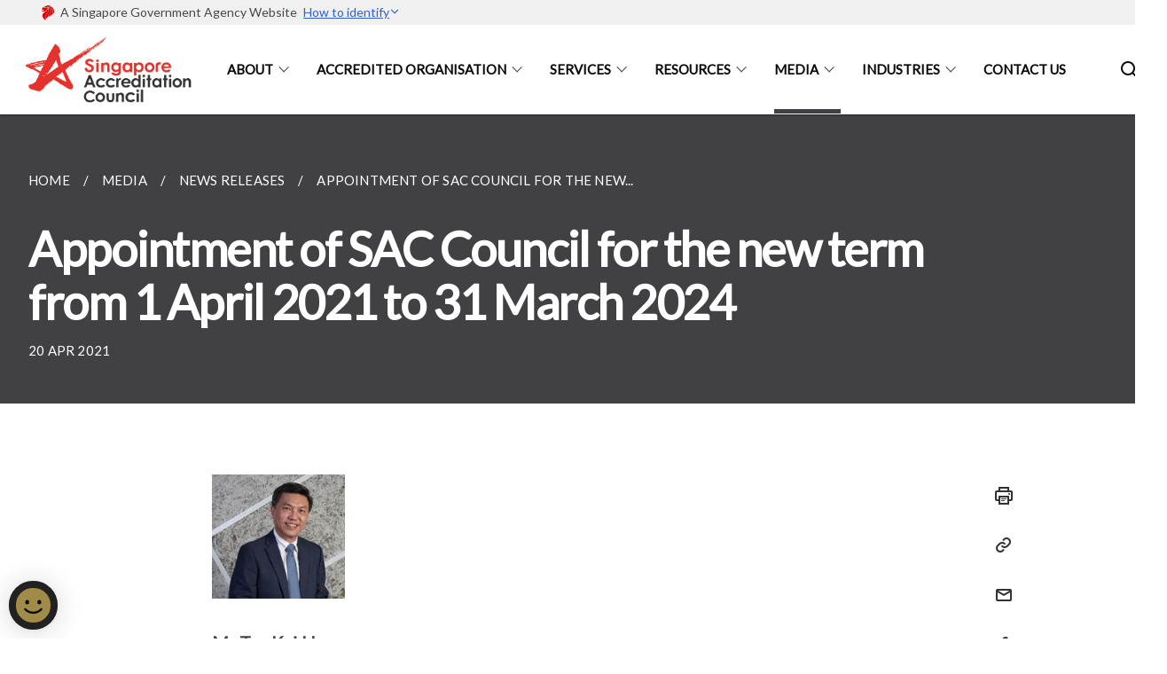

--- FILE ---
content_type: text/html
request_url: https://www.sac-accreditation.gov.sg/media/news-releases/appointment-of-sac-council-for-the-new-term-from-1-april-2021-to-31-march-2024/
body_size: 4856
content:
<!doctype html>
<html lang="en"><head><script>(function(w,d,s,l,i){w[l]=w[l]||[];w[l].push({'gtm.start':
  new Date().getTime(),event:'gtm.js'});var f=d.getElementsByTagName(s)[0],
  j=d.createElement(s),dl=l!='dataLayer'?'&l='+l:'';j.async=true;j.src=
  'https://www.googletagmanager.com/gtm.js?id='+i+dl;f.parentNode.insertBefore(j,f);
  })(window,document,'script','dataLayer','GTM-WXJKSPTL');
</script><meta charset="utf8">
    <meta name="viewport"
          content="width=device-width, user-scalable=yes, initial-scale=1.0">
    <meta http-equiv="X-UA-Compatible" content="ie=edge">
    <meta name="twitter:card" content="summary_large_image"><meta property="og:title" content="Appointment of SAC Council for the new term from 1 April 2021 to 31 March 2024"><meta property="og:description" content="">
    <meta name="Description" CONTENT="">
    <meta property="og:image" content="https://www.sac-accreditation.gov.sg/">
    <meta property="og:url" content="https://www.sac-accreditation.gov.sg/media/news-releases/appointment-of-sac-council-for-the-new-term-from-1-april-2021-to-31-march-2024/"><link rel="canonical" href="https://www.sac-accreditation.gov.sg/media/news-releases/appointment-of-sac-council-for-the-new-term-from-1-april-2021-to-31-march-2024/" /><link rel="shortcut icon" href="/images/homepage/sac-esg-logo.png" type="image/x-icon"><link rel="stylesheet" href="/assets/css/styles.css">
    <link rel="stylesheet" href="/assets/css/blueprint.css">
    <link rel="stylesheet" href="/misc/custom.css">
    <link rel="stylesheet" href="https://fonts.googleapis.com/css?family=Lato:400,600" crossorigin="anonymous">
    <link href='https://cdnjs.cloudflare.com/ajax/libs/boxicons/2.0.9/css/boxicons.min.css' rel='stylesheet'><link type="application/atom+xml" rel="alternate" href="https://www.sac-accreditation.gov.sg/feed.xml" title="Singapore Accreditation Council" /><script src="https://assets.wogaa.sg/scripts/wogaa.js" crossorigin="anonymous"></script><title>Appointment of SAC Council for the new term from 1 April 2021 to 31 March 2024</title>
</head>
<body>
<div class="masthead-container" id="navbar" onclick><section class="bp-section bp-masthead"><div class="bp-container">
      <div class="row is-multiline is-vcentered masthead-layout-container">
        <div class="col is-9-desktop is-12-touch has-text-centered-touch">
          <div class="masthead-layout" id="bp-masthead">
            <span
              class="sgds-icon sgds-icon-sg-crest is-size-5"
              style="color: red"
            ></span>
            <span style="display: table-cell; vertical-align: middle">
              <span class="banner-text-layout">
                <span class="is-text">
                  A Singapore Government Agency Website&ensp;
                </span>
                <span class="bp-masthead-button" id="masthead-dropdown-button">
                  <span class="is-text bp-masthead-button-text">
                    How to identify
                  </span>
                  <span
                    class="sgds-icon sgds-icon-chevron-down is-size-7"
                    id="masthead-chevron"
                  ></span>
                </span>
              </span>
            </span>
          </div>
          <div
            class="masthead-divider is-hidden"
            id="masthead-divider"
            style="padding-left: -12px; padding-right: -12px"
          ></div>
        </div>
        <div class="col banner-content-layout is-hidden" id="banner-content">
          <div class="banner-content">
            <img
              src="/assets/img/government_building.svg"
              class="banner-icon"
            />
            <div class="banner-content-text-container">
              <strong class="banner-content-title"
                >Official website links end with .gov.sg</strong
              >
              <p>
                Government agencies communicate via
                <strong> .gov.sg </strong>
                websites <span class="avoidwrap">(e.g. go.gov.sg/open)</span>.
                <a
                  href="https://go.gov.sg/trusted-sites"
                  class="banner-content-text bp-masthead-button-link bp-masthead-button-text"
                  target="_blank"
                  rel="noreferrer"
                >
                  Trusted website<Text style="letter-spacing: -3px">s</Text>
                </a>
              </p>
            </div>
          </div>
          <div class="banner-content">
            <img src="/assets/img/lock.svg" class="banner-icon" />
            <div class="banner-content-text-container">
              <strong class="banner-content-title"
                >Secure websites use HTTPS</strong
              >
              <p>
                Look for a
                <strong> lock </strong>(<img
                  src="/assets/img/lock.svg"
                  class="inline-banner-icon"
                />) or https:// as an added precaution. Share sensitive
                information only on official, secure websites.
              </p>
            </div>
          </div>
        </div>
      </div>
    </div>
  </section>
</section>
<nav class="navbar is-transparent">
        <div class="bp-container">

        <div class="navbar-brand">
            <a class="navbar-item" href="/">
                <img src="/images/sac_esg_logo.png" alt="Homepage" style="max-height:75px;max-width:200px;height:auto;width:auto;">
            </a>
            <div class="navbar-burger burger" data-target="navbarExampleTransparentExample">
                <span></span>
                <span></span>
                <span></span>
            </div>
        </div>
        <div id="navbarExampleTransparentExample" class="bp-container is-fluid margin--none navbar-menu">
            <div class="navbar-start"><div class="navbar-item is-hidden-widescreen is-search-bar">
                    <form action="/search/" method="get">
                        <div class="field has-addons">
                            <div class="control has-icons-left is-expanded">
                                <input class="input is-fullwidth" id="search-box-mobile" type="text" placeholder="What are you looking for?" name="query">
                                    <span class="is-large is-left">
                                    <i class="sgds-icon sgds-icon-search search-bar"></i>
                                    </span>
                            </div>
                        </div>
                    </form>
                </div><div class="navbar-item has-dropdown is-hoverable">
                            <a class="navbar-link is-uppercase" href="/about/our-role/">About</a>
                            <div class="navbar-dropdown"><a class="navbar-item sub-link" href="/about/our-role/">Our Role</a><a class="navbar-item sub-link" href="/about/our-vision-mission-and-strategic-outcomes/">Our Vision, Mission And Strategic Outcomes</a><a class="navbar-item sub-link" href="/about/our-history/overview/">Our History</a><a class="navbar-item sub-link" href="/about/our-organisation-and-structure/">Our Organisation And Structure</a><a class="navbar-item sub-link" href="/about/collaborations-and-recognitions/">Collaborations And Recognitions</a><a class="navbar-item sub-link" href="/about/about-accreditation/">About Accreditation</a><a class="navbar-item sub-link" href="/about/benefits-of-accreditation/">Benefits Of Accreditation</a><a class="navbar-item sub-link" href="/about/join-us/">Join Us</a></div>
                            <div class="selector is-hidden-touch is-hidden-desktop-only"></div>
                        </div><div class="navbar-item has-dropdown is-hoverable"><a href="https://sacinet2.enterprisesg.gov.sg/sacsearch/search" target="_blank" rel="noopener nofollow" class="navbar-link is-uppercase">Accredited Organisation</a><div class="navbar-dropdown"><a href="https://sacinet2.enterprisesg.gov.sg/sacsearch/search" target="_blank" rel="noopener nofollow" class="navbar-item sub-link">Search Accredited Org</a><a href="/accredited-org/cab-status-update/" class="navbar-item sub-link">CAB Status Update</a></div>
                            <div class="selector is-hidden-touch is-hidden-desktop-only"></div>
                        </div><div class="navbar-item has-dropdown is-hoverable"><a href="/services/accreditation-services/" class="navbar-link is-uppercase">Services</a><div class="navbar-dropdown"><a href="/services/accreditation-services/" class="navbar-item sub-link">Accreditation Services</a><a href="/services/training/" class="navbar-item sub-link">Training, Courses & Seminars</a><a href="https://sacinet2.enterprisesg.gov.sg/" target="_blank" rel="noopener nofollow" class="navbar-item sub-link">e-Services - SACiNet</a><a href="https://lms.wizlearn.com/sacelearning" target="_blank" rel="noopener nofollow" class="navbar-item sub-link">e-Services - SAC Knowledge Centre</a><a href="/services/extended-surveillance-initiative/" class="navbar-item sub-link">Extended Surveillance Initiative</a></div>
                            <div class="selector is-hidden-touch is-hidden-desktop-only"></div>
                        </div><div class="navbar-item has-dropdown is-hoverable">
                            <a class="navbar-link is-uppercase" href="/resources/brochures/">Resources</a>
                            <div class="navbar-dropdown"><a class="navbar-item sub-link" href="/resources/brochures/">Brochures</a><a class="navbar-item sub-link" href="/resources/sac-documents/">SAC Documents</a><a class="navbar-item sub-link" href="/resources/how-to-use-sac-ilac-iaf-marks/">How to use SAC, ILAC, IAF Marks</a><a class="navbar-item sub-link" href="/resources/faq/">Frequently Asked Questions (FAQ)</a></div>
                            <div class="selector is-hidden-touch is-hidden-desktop-only"></div>
                        </div><div class="navbar-item has-dropdown is-hoverable">
                            <a class="navbar-link is-uppercase" href="/media/">Media</a>
                            <div class="navbar-dropdown"><a class="navbar-item sub-link" href="/media/">
                                        All
                                    </a><a class="navbar-item sub-link" href="/media/advisories/">Advisories </a><a class="navbar-item sub-link" href="/media/announcements/">Announcements </a><a class="navbar-item sub-link" href="/media/case-studies/">Case Studies </a><a class="navbar-item sub-link" href="/media/news-releases/">News Releases </a></div>
                            <div class="selector is-hidden-touch is-hidden-desktop-only active"></div>
                        </div><div class="navbar-item has-dropdown is-hoverable">
                            <a class="navbar-link is-uppercase" href="/industries/testing-inspection-certification/">Industries</a>
                            <div class="navbar-dropdown"><a class="navbar-item sub-link" href="/industries/testing-inspection-certification/">Testing, Inspection, Certification (TIC) Industries</a><a class="navbar-item sub-link" href="/industries/aviation-and-aerospace/">Aviation & Aerospace</a><a class="navbar-item sub-link" href="/industries/construction-and-built-environment/">Construction & Built Environment</a><a class="navbar-item sub-link" href="/industries/digital-ict/">Digital & ICT</a><a class="navbar-item sub-link" href="/industries/electrical-and-electronics-engineering/">Electrical & Electronics Engineering</a><a class="navbar-item sub-link" href="/industries/energy-and-chemicals/">Energy & Chemicals</a><a class="navbar-item sub-link" href="/industries/environment-and-sustainability/">Environment & Sustainability</a><a class="navbar-item sub-link" href="/industries/food-manufacturing-and-services/">Food Manufacturing & Services</a><a class="navbar-item sub-link" href="/industries/healthcare-and-biomedical-engineering/">Healthcare & Biomedical Engineering</a><a class="navbar-item sub-link" href="/industries/land-transport/">Land Transport</a><a class="navbar-item sub-link" href="/industries/logistics/">Logistics</a><a class="navbar-item sub-link" href="/industries/marine-and-offshore-engineering/">Marine & Offshore Engineering</a><a class="navbar-item sub-link" href="/industries/precision-engineering-and-industry-4-0/">Precision Engineering and Industry 4.0</a><a class="navbar-item sub-link" href="/industries/retail-wholesale-trade/">Retail & Wholesale Trade</a></div>
                            <div class="selector is-hidden-touch is-hidden-desktop-only"></div>
                        </div><div class="navbar-item"><a href="/contact-us/" class="navbar-item is-uppercase" style="height:100%;width:100%;">Contact Us</a><div class="selector is-hidden-touch is-hidden-desktop-only"></div>
                        </div></div><div class="navbar-end is-hidden-touch is-hidden-desktop-only">
                    <div class="navbar-item"><a class="bp-button is-text is-large" style="text-decoration: none" id="search-activate">
                                <span class="sgds-icon sgds-icon-search is-size-4"></span>
                            </a></div>
                </div></div>
        </div>
    </nav>

    <div class="bp-container hide is-hidden-touch is-hidden-desktop-only search-bar" id="search-bar">
        <div class="row margin--top--sm margin--bottom--sm is-gapless">

            <div class="col">
                <form action="/search/" method="get">
                  <div class="field has-addons">
                      <div class="control has-icons-left is-expanded">
                          <input class="input is-fullwidth is-large" id="search-box" type="text" placeholder="What are you looking for?" name="query" autocomplete="off">
                          <span class="is-large is-left">
                            <i class="sgds-icon sgds-icon-search is-size-4 search-bar"></i>
                          </span>

                      </div>
                      <div class="control">
                          <button type="submit" class="bp-button is-secondary is-medium has-text-white search-button">SEARCH</button>
                      </div>
                  </div>
                </form>
            </div>
        </div>
    </div>
</div>
<div id="main-content" role="main" onclick><section class="bp-section bg-secondary">
  <div class="bp-container ">
    <div class="row">
      <div class="col is-11"><nav class="bp-breadcrumb" aria-label="breadcrumbs">
    <ul>
        <li><a href="/"><small>HOME</small></a></li><li><a href="/media/"><small>MEDIA</small></a></li><li><a href="/media/news-releases/"><small>NEWS RELEASES</small></a></li><li><a href="/media/news-releases/appointment-of-sac-council-for-the-new-term-from-1-april-2021-to-31-march-2024/"><small>APPOINTMENT OF SAC COUNCIL FOR THE NEW...</small></a></li></ul>
</nav>
</div>
    </div>
  </div>
  <div class="bp-container ">
    <div class="row">
      <div class="col is-11">
      	<h1 class="has-text-white"><b>Appointment of SAC Council for the new term from 1 April 2021 to 31 March 2024</b></h1>
      </div>
    </div>
  </div>
  <div class="bp-container ">
    <div class="row">
      <div class="col is-11">
      	<small class="has-text-white" style="padding-top: 2.25rem; padding-bottom: 0">20 APR 2021</small>
      </div>
    </div>
  </div>
</section>

<section class="bp-section">
	<div class="bp-container padding--top--lg content">
    <div class="row">
      <div class="col is-8 is-offset-2 print-content"><p><img src="/images/about/our-organisation-structure/TanKaiHoe.jpg" alt="Tan Kai Hoe" style="margin-left:0;width: 150px;" /></p>

<p><strong>Mr Tan Kai Hoe</strong></p>

<p>SAC Chairman</p>

<p>The SAC Council has been appointed for the new term from 1 April 2021 to 31 March 2024. The composition of SAC Council for the new term can be found at: https://www.sac-accreditation.gov.sg/about/our-organisation-and-structure/sac-council</p>

<p>Mr Tan Kai Hoe, President &amp; CEO of Accuron Technologies, has been appointed as the new SAC Chairman in  the new term.  Mr Tan, with his wealth of experience in both the public and private sectors, will lead the SAC Council to set directions and drive new initiatives identified in the SAC Strategic Plan 2025. In particular, for SAC to deliver a coordinated approach to support national and industry needs for assurance in the emerging and growth sectors such as medical &amp; healthcare, food &amp; Agriculture, environmental sustainability and digitalisation &amp; cybersecurity.</p>

<p>We also like to thank Mr Renny Yeo who had helmed the SAC as Chairman for the last 12 years. Under his stewardship, the SAC has grown from strength to strength with many new programmes developed to support the industries’ needs and raising SAC’s branding internationally. SAC’s success will not be possible without his dedication and enthusiasm in advocating accreditation at local and international platforms. We wish him all for the best in his retirement.</p>
</div><div class="col is-1 has-float-btns is-position-relative is-hidden-touch">
    <div class="float-buttons">
        <div class="actionbar__inner">
            <button class="bp-button" id="print-button" aria-label="Print">
              <i 
              class="sgds-icon sgds-icon-print is-size-4">
              </i>
            </button>
        </div>
        <div class="actionbar__inner padding--top--sm">
            <button class="bp-button" id="copy-link" aria-label="Copy Link">
              <i 
              class="sgds-icon sgds-icon-link is-size-4">
              </i>
            </button>
            <input id="page-url" type="text" class="hide" value="https://www.sac-accreditation.gov.sg/media/news-releases/appointment-of-sac-council-for-the-new-term-from-1-april-2021-to-31-march-2024/"></div>
        <div class="actionbar__inner padding--top--sm">
            <a href="mailto:?Subject=Appointment of SAC Council for the new term from 1 April 2021 to 31 March 2024&amp;Body= https://www.sac-accreditation.gov.sg/media/news-releases/appointment-of-sac-council-for-the-new-term-from-1-april-2021-to-31-march-2024/" id="mail-anchor" aria-label="Mail">
            <button class="bp-button">
            <i 
              class="sgds-icon sgds-icon-mail is-size-4">
            </i>
            </button>
            </a>
        </div>
        <div class="actionbar__inner padding--top--sm"><a href="http://www.facebook.com/sharer.php?u={{page.url|absolute_url|escape}}" target="_blank" rel="noopener nofollow" id="fb-anchor" aria-label="Share in Facebook">
            <button class="bp-button">
              <i 
              class="sgds-icon sgds-icon-facebook-alt is-size-4">
              </i>
            </button>
            </a>
        </div>
        <div class="actionbar__inner padding--top--sm"><a href="https://www.linkedin.com/sharing/share-offsite/?url={{page.url|absolute_url|escape}}&title={{page.title}}" target="_blank" rel="noopener nofollow" id="li-anchor" aria-label="Share in LinkedIn">
            <button class="bp-button">
              <i 
              class="sgds-icon sgds-icon-linkedin-alt is-size-4">
              </i>
            </button>
            </a>
        </div>
    </div>
</div>

<script src="/assets/js/print.js"></script>
</div>
  </div>
</section>
</div><footer class="bp-footer top-section" onclick>
    <div class="bp-container ">
        <div class="row">
            <div class="col header padding--top--lg padding--bottom--lg">
                <h5 class="sub-header has-text-white">
                    <b>Singapore Accreditation Council</b>
                </h5>
            </div>
        </div>
        <div class="row is-top"><div class="row col is-multiline is-hidden-tablet-only is-hidden-mobile "><div class="col footer-page-links is-one-fifth is-hidden-tablet-only is-hidden-mobile padding--bottom--lg is-left">
                            <p class="sub-header"><b><a href="/about/our-role/" class="has-text-white">About</a></b>
                            </p><p class="is-hidden-tablet-only is-hidden-mobile"><a href="/about/our-role/">Our Role</a>
                                    </p><p class="is-hidden-tablet-only is-hidden-mobile"><a href="/about/our-vision-mission-and-strategic-outcomes/">Our Vision, Mission And Strategic Outcomes</a>
                                    </p><p class="is-hidden-tablet-only is-hidden-mobile"><a href="/about/our-history/overview/">Our History</a>
                                        </p><p class="is-hidden-tablet-only is-hidden-mobile"><a href="/about/our-organisation-and-structure/">Our Organisation And Structure</a>
                                        </p><p class="is-hidden-tablet-only is-hidden-mobile"><a href="/about/collaborations-and-recognitions/">Collaborations And Recognitions</a>
                                        </p><p class="is-hidden-tablet-only is-hidden-mobile"><a href="/about/about-accreditation/">About Accreditation</a>
                                    </p><p class="is-hidden-tablet-only is-hidden-mobile"><a href="/about/benefits-of-accreditation/">Benefits Of Accreditation</a>
                                    </p><p class="is-hidden-tablet-only is-hidden-mobile"><a href="/about/join-us/">Join Us</a>
                                    </p></div><div class="col footer-page-links is-one-fifth is-hidden-tablet-only is-hidden-mobile padding--bottom--lg is-left"><p class="sub-header">
                                <b><a href="https://sacinet2.enterprisesg.gov.sg/sacsearch/search" target="_blank" rel="noopener nofollow" class="has-text-white">Accredited Organisation</a></b>
                            </p><p class="is-hidden-tablet-only is-hidden-mobile">
                                    <a href="https://sacinet2.enterprisesg.gov.sg/sacsearch/search" target="_blank" rel="noopener nofollow">Search Accredited Org</a>
                                </p><p class="is-hidden-tablet-only is-hidden-mobile">
                                    <a href="/accredited-org/cab-status-update/">CAB Status Update</a>
                                </p></div><div class="col footer-page-links is-one-fifth is-hidden-tablet-only is-hidden-mobile padding--bottom--lg is-left"><p class="sub-header">
                                <b><a href="/services/accreditation-services/" class="has-text-white">Services</a></b>
                            </p><p class="is-hidden-tablet-only is-hidden-mobile">
                                    <a href="/services/accreditation-services/">Accreditation Services</a>
                                </p><p class="is-hidden-tablet-only is-hidden-mobile">
                                    <a href="/services/training/">Training, Courses & Seminars</a>
                                </p><p class="is-hidden-tablet-only is-hidden-mobile">
                                    <a href="https://sacinet2.enterprisesg.gov.sg/" target="_blank" rel="noopener nofollow">e-Services - SACiNet</a>
                                </p><p class="is-hidden-tablet-only is-hidden-mobile">
                                    <a href="https://lms.wizlearn.com/sacelearning" target="_blank" rel="noopener nofollow">e-Services - SAC Knowledge Centre</a>
                                </p><p class="is-hidden-tablet-only is-hidden-mobile">
                                    <a href="/services/extended-surveillance-initiative/">Extended Surveillance Initiative</a>
                                </p></div><div class="col footer-page-links is-one-fifth is-hidden-tablet-only is-hidden-mobile padding--bottom--lg is-left">
                            <p class="sub-header"><b><a href="/resources/brochures/" class="has-text-white">Resources</a></b>
                            </p><p class="is-hidden-tablet-only is-hidden-mobile"><a href="/resources/brochures/">Brochures</a>
                                    </p><p class="is-hidden-tablet-only is-hidden-mobile"><a href="/resources/sac-documents/">SAC Documents</a>
                                        </p><p class="is-hidden-tablet-only is-hidden-mobile"><a href="/resources/how-to-use-sac-ilac-iaf-marks/">How to use SAC, ILAC, IAF Marks</a>
                                    </p><p class="is-hidden-tablet-only is-hidden-mobile"><a href="/resources/faq/">Frequently Asked Questions (FAQ)</a>
                                    </p></div><div class="col footer-page-links is-one-fifth is-hidden-tablet-only is-hidden-mobile padding--bottom--lg is-left">
                            <p class="sub-header">
                                <b><a class="has-text-white" href="/media/">Media</a></b>
                            </p><p class="is-hidden-tablet-only is-hidden-mobile">
                                    <a href="/media/">
                                        All
                                    </a>
                                </p><p class="is-hidden-tablet-only is-hidden-mobile">
                                    <a href="/media/advisories/">Advisories </a>
                                </p><p class="is-hidden-tablet-only is-hidden-mobile">
                                    <a href="/media/announcements/">Announcements </a>
                                </p><p class="is-hidden-tablet-only is-hidden-mobile">
                                    <a href="/media/case-studies/">Case Studies </a>
                                </p><p class="is-hidden-tablet-only is-hidden-mobile">
                                    <a href="/media/news-releases/">News Releases </a>
                                </p></div><div class="col footer-page-links is-one-fifth is-hidden-tablet-only is-hidden-mobile padding--bottom--lg is-left">
                            <p class="sub-header"><b><a href="/industries/testing-inspection-certification/" class="has-text-white">Industries</a></b>
                            </p><p class="is-hidden-tablet-only is-hidden-mobile"><a href="/industries/testing-inspection-certification/">Testing, Inspection, Certification (TIC) Industries</a>
                                    </p><p class="is-hidden-tablet-only is-hidden-mobile"><a href="/industries/aviation-and-aerospace/">Aviation & Aerospace</a>
                                    </p><p class="is-hidden-tablet-only is-hidden-mobile"><a href="/industries/construction-and-built-environment/">Construction & Built Environment</a>
                                    </p><p class="is-hidden-tablet-only is-hidden-mobile"><a href="/industries/digital-ict/">Digital & ICT</a>
                                    </p><p class="is-hidden-tablet-only is-hidden-mobile"><a href="/industries/electrical-and-electronics-engineering/">Electrical & Electronics Engineering</a>
                                    </p><p class="is-hidden-tablet-only is-hidden-mobile"><a href="/industries/energy-and-chemicals/">Energy & Chemicals</a>
                                    </p><p class="is-hidden-tablet-only is-hidden-mobile"><a href="/industries/environment-and-sustainability/">Environment & Sustainability</a>
                                    </p><p class="is-hidden-tablet-only is-hidden-mobile"><a href="/industries/food-manufacturing-and-services/">Food Manufacturing & Services</a>
                                    </p><p class="is-hidden-tablet-only is-hidden-mobile"><a href="/industries/healthcare-and-biomedical-engineering/">Healthcare & Biomedical Engineering</a>
                                    </p><p class="is-hidden-tablet-only is-hidden-mobile"><a href="/industries/land-transport/">Land Transport</a>
                                    </p><p class="is-hidden-tablet-only is-hidden-mobile"><a href="/industries/logistics/">Logistics</a>
                                    </p><p class="is-hidden-tablet-only is-hidden-mobile"><a href="/industries/marine-and-offshore-engineering/">Marine & Offshore Engineering</a>
                                    </p><p class="is-hidden-tablet-only is-hidden-mobile"><a href="/industries/precision-engineering-and-industry-4-0/">Precision Engineering and Industry 4.0</a>
                                    </p><p class="is-hidden-tablet-only is-hidden-mobile"><a href="/industries/retail-wholesale-trade/">Retail & Wholesale Trade</a>
                                    </p></div></div>
        </div><div class="row padding--top--lg is-left-desktop-only is-hidden-tablet-only is-hidden-mobile"  id="social-link-desktop-tablet">
            <div class="col is-flex is-two-thirds padding--top--sm padding--bottom--sm">
                <ul class='footer-link-container'><li><p><a href="/resources/faq/">FAQ</a></p>
                        </li><li><p><a href="/contact-us/">Contact Us</a></p>
                        </li><li><p><a href="https://form.gov.sg/6639e83400d3710c16051b0e" target="_blank" rel="noopener nofollow">Feedback</a></p>
                        </li><li><p><a href="https://www.reach.gov.sg/" target="_blank" rel="noopener nofollow" title="Link to reach.gov.sg">REACH</a></p>
                        </li><li><p><a href="https://www.tech.gov.sg/report-vulnerability/">Report Vulnerability</a></p></li><li><p><a href="/privacy/">Privacy Statement</a></p></li><li><p><a href="/terms-of-use/">Terms of Use</a></p></li>
                </ul>
            </div><div class="col social-link-container has-text-right-desktop padding--top--sm padding--bottom--sm is-hidden-tablet-only is-hidden-mobile"><a href="https://www.linkedin.com/company/singapore-accreditation-council" target="_blank" rel="noopener nofollow" class="social-link padding--left padding--bottom is-inline-block">
                            <span class="sgds-icon sgds-icon-linkedin is-size-4" title="LinkedIn"></span>
                        </a></div></div><div class="row">
            <div class="col footer-page-links is-hidden-desktop"><p><a href="/about/our-role/">About</a>
                            </p><p>
                            <a href="https://sacinet2.enterprisesg.gov.sg/sacsearch/search" target="_blank" rel="noopener nofollow">Accredited Organisation</a>
                        </p><p>
                            <a href="/services/accreditation-services/">Services</a>
                        </p><p><a href="/resources/brochures/">Resources</a>
                            </p><p>
                                <a href="/media/">Media</a>
                            </p><p><a href="/industries/testing-inspection-certification/">Industries</a>
                            </p></div>
        </div>
        <div class="row is-hidden-desktop is-vcentered">
            <div class="col padding--top--md padding--bottom--md">
                <div class="col divider padding--top--none padding--bottom--none"></div>
            </div>
        </div>
        <div class="row">
            <div class="col is-hidden-desktop is-two-thirds padding--top--sm padding--bottom--sm"><p><a href="/resources/faq/">FAQ</a></p><p><a href="/contact-us/">Contact Us</a></p><p><a href="https://form.gov.sg/6639e83400d3710c16051b0e" target="_blank" rel="noopener nofollow">Feedback</a></p><p><a href="https://www.reach.gov.sg/" target="_blank" rel="noopener nofollow" title="Link to reach.gov.sg">REACH</a></p><p><a href="https://www.tech.gov.sg/report-vulnerability/">Report Vulnerability</a></p><p><a href="/privacy/">Privacy Statement</a></p><p><a href="/terms-of-use/">Terms of Use</a></p>
            </div>
        </div>
        <div class="row">
            <div class="col social-link-container is-hidden-desktop padding--top--lg padding--bottom--none"><a href="https://www.linkedin.com/company/singapore-accreditation-council" target="_blank" rel="noopener nofollow" class="social-link padding--right" title="LinkedIn">
                        <span class="sgds-icon sgds-icon-linkedin is-size-4"></span>
                    </a></div>
        </div>
    </div>
</footer><footer class="bp-footer bottom-section" onclick>
    <div class="bp-container">
        <div class="row is-vcentered">
            <div class="col padding--top--md padding--bottom--md">
                <div class="col divider padding--top--none padding--bottom--none"></div>
            </div>
        </div>
        <div class="row is-vcentered">
            <div class="col has-text-left-desktop has-text-left-tablet has-text-left-mobile">
                <ul>
                    <li>
                        <p class="footer-credits"><a href="https://www.isomer.gov.sg/" target="_blank" rel="noopener nofollow">Created with <img src="/assets/img/isomer_logo.svg" alt="Isomer Logo"></a>
                        </p>
                    </li>
                    <li>
                        <p class="footer-credits"><a href="https://www.open.gov.sg/" target="_blank" rel="noopener nofollow">Built by <img src="/assets/img/ogp_logo.svg" alt="Open Government Products Logo"></a>
                        </p>
                    </li>
                </ul>
            </div>
            <div class="col has-text-right-desktop is-hidden-mobile is-hidden-tablet-only">
                <p class="footer-credits">
                    &copy; 2026
                        Singapore Accreditation Council, Last Updated 22 Jan 2026</p>
            </div>
        </div>
        <div class="row is-vcentered padding--top--sm">
            <div class="col is-hidden-desktop">
                <p class="footer-credits">
                    &copy; 2026
                        Singapore Accreditation Council, <br class="tablet-no-break">Last Updated 22 Jan 2026</p>
            </div>
        </div>
    </div>
</footer><script src="https://cdnjs.cloudflare.com/ajax/libs/babel-polyfill/7.8.3/polyfill.min.js" integrity="sha384-N9GWJ6gGT4pUnJPVgFMCKy3eTg1Xg5NbjqHSoUSazWLr85eR1/JT1BM7Dv2qtFum" crossorigin="anonymous"></script>
<script src="https://cdnjs.cloudflare.com/ajax/libs/modernizr/2.8.3/modernizr.min.js" integrity="sha256-0rguYS0qgS6L4qVzANq4kjxPLtvnp5nn2nB5G1lWRv4=" crossorigin="anonymous"></script>
<script src="https://cdnjs.cloudflare.com/ajax/libs/jquery/3.5.0/jquery.min.js" integrity="sha384-LVoNJ6yst/aLxKvxwp6s2GAabqPczfWh6xzm38S/YtjUyZ+3aTKOnD/OJVGYLZDl" crossorigin="anonymous"></script><script src="/assets/js/accordion.js" crossorigin="anonymous"></script>
<script src="/assets/js/sideNav-offset.js" crossorigin="anonymous"></script>
<script src="/assets/js/jquery.resize-sensor.js" crossorigin="anonymous"></script>
<script src="/assets/js/jquery.sticky-sidebar.js" crossorigin="anonymous"></script>
<script src="/assets/js/common.js" crossorigin="anonymous"></script>
<script src="/assets/js/masthead-content-dropdown.js" crossorigin="anonymous"></script><script src="https://cdnjs.cloudflare.com/ajax/libs/print-js/1.6.0/print.min.js" integrity="sha512-16cHhHqb1CbkfAWbdF/jgyb/FDZ3SdQacXG8vaOauQrHhpklfptATwMFAc35Cd62CQVN40KDTYo9TIsQhDtMFg==" crossorigin="anonymous"></script>
<script src="/assets/js/floating-buttons.js" crossorigin="anonymous"></script>
<script src="/assets/js/left-nav-interaction.js" crossorigin="anonymous"></script>
<script src="https://www.instagram.com/static/bundles/es6/EmbedSDK.js/ab12745d93c5.js" integrity="sha384-uCmurhfuSbKidtlFxpgv2j4yIWVfYbrJaFrj62TR3NpFp+msiMilcvgz0gsDY2Yj" crossorigin="anonymous"></script><script async src="/assets/js/autotrack.js"></script><script async src="https://www.googletagmanager.com/gtag/js?id=G-3RT85MXN6L"></script>
<script src="/assets/js/google-tag.js"></script><noscript><iframe src="https://www.googletagmanager.com/ns.html?id=GTM-WXJKSPTL"
  height="0" width="0" style="display:none;visibility:hidden"></iframe></noscript></body>
</html>

--- FILE ---
content_type: text/css
request_url: https://www.sac-accreditation.gov.sg/misc/custom.css
body_size: 2
content:
.bg-primary{background-color:#e7131a !important}.bg-secondary{background-color:#414042 !important}.bg-media-color-1{background-color:#e7131a}.bg-media-color-1:hover{background-color:#b80f15}.bg-media-color-2{background-color:#c00a32}.bg-media-color-2:hover{background-color:#900725}.bg-media-color-3{background-color:#e7131a}.bg-media-color-3:hover{background-color:#b80f15}.bg-media-color-4{background-color:#ce5c5c}.bg-media-color-4:hover{background-color:#be3939}.bg-media-color-5{background-color:#ca3433}.bg-media-color-5:hover{background-color:#a12a29}.bg-1{background:url("https://c.stocksy.com/a/YY3500/z0/1205314.jpg") no-repeat left 50%;-webkit-background-size:cover;background-size:cover}.bg-2{background:url("https://c.stocksy.com/a/FY3500/z0/1205295.jpg") no-repeat left 50%;-webkit-background-size:cover;background-size:cover}.bg-3{background:url("https://c.stocksy.com/a/L1o500/z0/1383923.jpg") no-repeat left 50%;-webkit-background-size:cover;background-size:cover}.bg-4{background:url("https://c.stocksy.com/a/Z22000/z0/7847.jpg") no-repeat left 50%;-webkit-background-size:cover;background-size:cover}.bg-gradient{background:#b41e8e;background:-moz-linear-gradient(45deg, #b41e8e 0%, #5c3f9e 50%, #0061af 100%);background:-webkit-linear-gradient(45deg, #b41e8e 0%, #5c3f9e 50%, #0061af 100%);background:linear-gradient(45deg, #b41e8e 0%, #5c3f9e 50%, #0061af 100%);filter:progid:DXImageTransform.Microsoft.gradient( startColorstr='#b41e8e', endColorstr='#0061af',GradientType=1 )}.bg-singpass{background:#be2e7d;background:-moz-linear-gradient(45deg, #be2e7d 0%, #d64e54 100%);background:-webkit-linear-gradient(45deg, #be2e7d 0%, #d64e54 100%);background:linear-gradient(45deg, #be2e7d 0%, #d64e54 100%);filter:progid:DXImageTransform.Microsoft.gradient( startColorstr='#be2e7d', endColorstr='#d64e54',GradientType=1 )}.bg-beeline{background:#009d62;background:-moz-linear-gradient(45deg, #009d62 0%, #0094d3 100%);background:-webkit-linear-gradient(45deg, #009d62 0%, #0094d3 100%);background:linear-gradient(45deg, #009d62 0%, #0094d3 100%);filter:progid:DXImageTransform.Microsoft.gradient( startColorstr='#009d62', endColorstr='#0094d3',GradientType=1 )}.bg-parkingsg{background:#0164b6;background:-moz-linear-gradient(45deg, #0164b6 0%, #04a4e3 100%);background:-webkit-linear-gradient(45deg, #0164b6 0%, #04a4e3 100%);background:linear-gradient(45deg, #0164b6 0%, #04a4e3 100%);filter:progid:DXImageTransform.Microsoft.gradient( startColorstr='#0164b6', endColorstr='#04a4e3',GradientType=1 )}.is-primary{background-color:#e7131a !important}.is-secondary{background-color:#414042 !important}.has-text-primary{color:#e7131a !important}.has-text-secondary{color:#414042 !important}.bp-menu-list a.is-active{color:#414042 !important;border-bottom:2px solid #414042 !important}.bp-menu-list a.is-active:hover{border-bottom:2px solid #414042 !important}.bp-menu-list a:hover{color:#414042 !important;border-bottom:1px solid #414042 !important}.bp-button.is-text span:hover,.bp-button.is-text span:focus{color:#414042}.bp-button:hover{color:#414042}.bp-sec-button{color:#414042}.bp-sec-button span{border-bottom:2px solid #414042 !important}.bp-sec-button:hover span{border-bottom:2px solid #5b595c !important;color:#5b595c !important}.bp-sec-button:hover i{color:#5b595c !important}.bottom-navigation a{background-color:#414042}.bottom-navigation a:hover{background-color:#282728 !important}.bp-section.bp-section-pagetitle{background-color:#e7131a !important}.pagination span:hover{border-color:#414042;color:#414042}.pagination span.selected-page:hover{background-color:#414042;border-color:#414042}.pagination .selected-page{background-color:#414042;border-color:#414042}#key-highlights{background-color:#e7131a}#key-highlights .col{border-left:1px solid #b80f15}@media screen and (max-width: 1023px){#key-highlights .col{border-top:1px solid #b80f15}}#key-highlights .col:hover{background-color:#b80f15}@media screen and (max-width: 1023px){.navbar-start .navbar-item a.active{border-bottom:2px solid #414042}}.navbar .navbar-link:hover:after{border-bottom:1px solid #414042;border-left:1px solid #414042}.navbar .navbar-item .sub-link.is-active{color:#414042}.navbar .navbar-item .selector.active{background-color:#414042}@media screen and (min-width: 1024px){.navbar .navbar-item.active{border-bottom:1px solid #414042}}.navbar .navbar-item:hover a{color:#414042}.navbar .navbar-item:hover .selector{background-color:#414042}.content h1,.content h2,.content h3,.content h4,.content h5{color:#414042}.content h1 strong,.content h2 strong,.content h3 strong,.content h4 strong,.content h5 strong{color:#414042}.content blockquote{border-left-color:#414042}.content blockquote>p{color:#414042}.content blockquote>ul{color:#414042}.media-category-button{text-decoration:none !important;color:#323232;margin-right:2.5rem;letter-spacing:0.5px}.media-category-button:hover,.media-category-button.selected{color:#414042;border-bottom:2px solid #414042}.content img.digital-transformation-icon{height:80px;width:80px;margin-left:0}.news-content{position:relative;margin-left:1rem;margin-right:1rem;padding:2rem;margin-top:-5rem;background-color:white}.tag{display:block}#business{display:none}#government{display:none}.image-card:hover .news-content{background-color:#e6e6e6}.hero-dropdown{display:flex;padding-top:1.75rem;padding-bottom:1.75rem}.is-centered{margin:auto}.is-three-fifths-mobile{width:50%}@media screen and (max-width: 1023px){.is-three-fifths-mobile{width:100%}}ul.jekyllcodex_accordion{position:relative;margin:1.4rem 0 !important;border-bottom:1px solid rgba(0,0,0,0.25);padding-bottom:0}ul.jekyllcodex_accordion>li{border-top:1px solid rgba(0,0,0,0.25);list-style:none;margin-left:0}ul.jekyllcodex_accordion>li>input{display:none}ul.jekyllcodex_accordion>li>label{display:block;cursor:pointer;padding:0.75rem 2.4rem 0.75rem 0;margin:0}ul.jekyllcodex_accordion>li>div{display:none;padding-bottom:1.2rem}ul.jekyllcodex_accordion>li>input:checked+label{font-weight:bold}ul.jekyllcodex_accordion>li>input:checked+label+div{display:block}ul.jekyllcodex_accordion>li>label::before{content:"+";font-weight:normal;font-size:130%;line-height:1.1rem;padding:0;position:absolute;right:0.5rem;transition:all 0.15s ease-in-out}ul.jekyllcodex_accordion>li>input:checked+label::before{transform:rotate(-45deg)}ul.jekyllcodex_accordion>li>div>ul>li{list-style-type:disc;border-top:0}ul.jekyllcodex_accordion>li>div>ol>li{list-style-type:decimal;border-top:0}

/*# sourceMappingURL=custom.css.map */